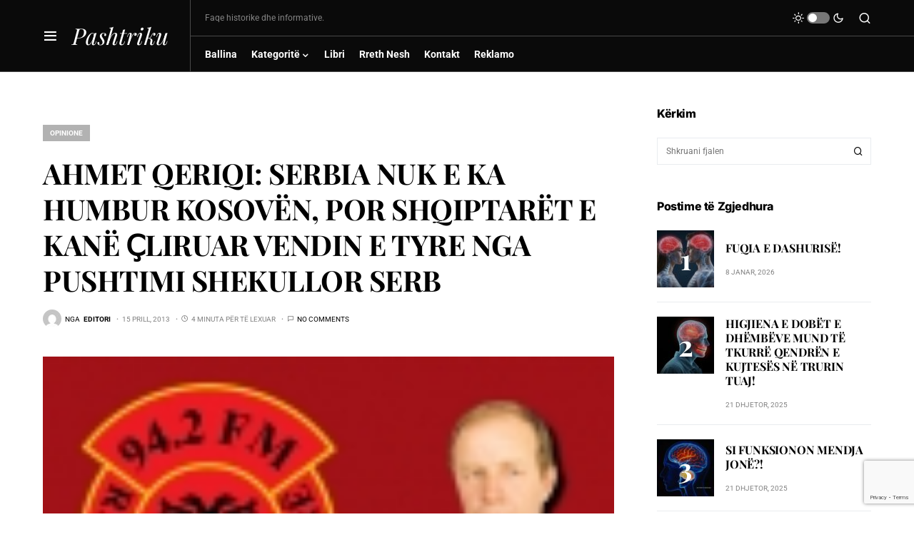

--- FILE ---
content_type: text/html; charset=utf-8
request_url: https://www.google.com/recaptcha/api2/anchor?ar=1&k=6Ldx6gspAAAAAF986UGkGcj1ajFG-53Bv6tM5YaW&co=aHR0cHM6Ly9wYXNodHJpa3Uub3JnOjQ0Mw..&hl=en&v=PoyoqOPhxBO7pBk68S4YbpHZ&size=invisible&anchor-ms=20000&execute-ms=30000&cb=bgx498hsy0wq
body_size: 48575
content:
<!DOCTYPE HTML><html dir="ltr" lang="en"><head><meta http-equiv="Content-Type" content="text/html; charset=UTF-8">
<meta http-equiv="X-UA-Compatible" content="IE=edge">
<title>reCAPTCHA</title>
<style type="text/css">
/* cyrillic-ext */
@font-face {
  font-family: 'Roboto';
  font-style: normal;
  font-weight: 400;
  font-stretch: 100%;
  src: url(//fonts.gstatic.com/s/roboto/v48/KFO7CnqEu92Fr1ME7kSn66aGLdTylUAMa3GUBHMdazTgWw.woff2) format('woff2');
  unicode-range: U+0460-052F, U+1C80-1C8A, U+20B4, U+2DE0-2DFF, U+A640-A69F, U+FE2E-FE2F;
}
/* cyrillic */
@font-face {
  font-family: 'Roboto';
  font-style: normal;
  font-weight: 400;
  font-stretch: 100%;
  src: url(//fonts.gstatic.com/s/roboto/v48/KFO7CnqEu92Fr1ME7kSn66aGLdTylUAMa3iUBHMdazTgWw.woff2) format('woff2');
  unicode-range: U+0301, U+0400-045F, U+0490-0491, U+04B0-04B1, U+2116;
}
/* greek-ext */
@font-face {
  font-family: 'Roboto';
  font-style: normal;
  font-weight: 400;
  font-stretch: 100%;
  src: url(//fonts.gstatic.com/s/roboto/v48/KFO7CnqEu92Fr1ME7kSn66aGLdTylUAMa3CUBHMdazTgWw.woff2) format('woff2');
  unicode-range: U+1F00-1FFF;
}
/* greek */
@font-face {
  font-family: 'Roboto';
  font-style: normal;
  font-weight: 400;
  font-stretch: 100%;
  src: url(//fonts.gstatic.com/s/roboto/v48/KFO7CnqEu92Fr1ME7kSn66aGLdTylUAMa3-UBHMdazTgWw.woff2) format('woff2');
  unicode-range: U+0370-0377, U+037A-037F, U+0384-038A, U+038C, U+038E-03A1, U+03A3-03FF;
}
/* math */
@font-face {
  font-family: 'Roboto';
  font-style: normal;
  font-weight: 400;
  font-stretch: 100%;
  src: url(//fonts.gstatic.com/s/roboto/v48/KFO7CnqEu92Fr1ME7kSn66aGLdTylUAMawCUBHMdazTgWw.woff2) format('woff2');
  unicode-range: U+0302-0303, U+0305, U+0307-0308, U+0310, U+0312, U+0315, U+031A, U+0326-0327, U+032C, U+032F-0330, U+0332-0333, U+0338, U+033A, U+0346, U+034D, U+0391-03A1, U+03A3-03A9, U+03B1-03C9, U+03D1, U+03D5-03D6, U+03F0-03F1, U+03F4-03F5, U+2016-2017, U+2034-2038, U+203C, U+2040, U+2043, U+2047, U+2050, U+2057, U+205F, U+2070-2071, U+2074-208E, U+2090-209C, U+20D0-20DC, U+20E1, U+20E5-20EF, U+2100-2112, U+2114-2115, U+2117-2121, U+2123-214F, U+2190, U+2192, U+2194-21AE, U+21B0-21E5, U+21F1-21F2, U+21F4-2211, U+2213-2214, U+2216-22FF, U+2308-230B, U+2310, U+2319, U+231C-2321, U+2336-237A, U+237C, U+2395, U+239B-23B7, U+23D0, U+23DC-23E1, U+2474-2475, U+25AF, U+25B3, U+25B7, U+25BD, U+25C1, U+25CA, U+25CC, U+25FB, U+266D-266F, U+27C0-27FF, U+2900-2AFF, U+2B0E-2B11, U+2B30-2B4C, U+2BFE, U+3030, U+FF5B, U+FF5D, U+1D400-1D7FF, U+1EE00-1EEFF;
}
/* symbols */
@font-face {
  font-family: 'Roboto';
  font-style: normal;
  font-weight: 400;
  font-stretch: 100%;
  src: url(//fonts.gstatic.com/s/roboto/v48/KFO7CnqEu92Fr1ME7kSn66aGLdTylUAMaxKUBHMdazTgWw.woff2) format('woff2');
  unicode-range: U+0001-000C, U+000E-001F, U+007F-009F, U+20DD-20E0, U+20E2-20E4, U+2150-218F, U+2190, U+2192, U+2194-2199, U+21AF, U+21E6-21F0, U+21F3, U+2218-2219, U+2299, U+22C4-22C6, U+2300-243F, U+2440-244A, U+2460-24FF, U+25A0-27BF, U+2800-28FF, U+2921-2922, U+2981, U+29BF, U+29EB, U+2B00-2BFF, U+4DC0-4DFF, U+FFF9-FFFB, U+10140-1018E, U+10190-1019C, U+101A0, U+101D0-101FD, U+102E0-102FB, U+10E60-10E7E, U+1D2C0-1D2D3, U+1D2E0-1D37F, U+1F000-1F0FF, U+1F100-1F1AD, U+1F1E6-1F1FF, U+1F30D-1F30F, U+1F315, U+1F31C, U+1F31E, U+1F320-1F32C, U+1F336, U+1F378, U+1F37D, U+1F382, U+1F393-1F39F, U+1F3A7-1F3A8, U+1F3AC-1F3AF, U+1F3C2, U+1F3C4-1F3C6, U+1F3CA-1F3CE, U+1F3D4-1F3E0, U+1F3ED, U+1F3F1-1F3F3, U+1F3F5-1F3F7, U+1F408, U+1F415, U+1F41F, U+1F426, U+1F43F, U+1F441-1F442, U+1F444, U+1F446-1F449, U+1F44C-1F44E, U+1F453, U+1F46A, U+1F47D, U+1F4A3, U+1F4B0, U+1F4B3, U+1F4B9, U+1F4BB, U+1F4BF, U+1F4C8-1F4CB, U+1F4D6, U+1F4DA, U+1F4DF, U+1F4E3-1F4E6, U+1F4EA-1F4ED, U+1F4F7, U+1F4F9-1F4FB, U+1F4FD-1F4FE, U+1F503, U+1F507-1F50B, U+1F50D, U+1F512-1F513, U+1F53E-1F54A, U+1F54F-1F5FA, U+1F610, U+1F650-1F67F, U+1F687, U+1F68D, U+1F691, U+1F694, U+1F698, U+1F6AD, U+1F6B2, U+1F6B9-1F6BA, U+1F6BC, U+1F6C6-1F6CF, U+1F6D3-1F6D7, U+1F6E0-1F6EA, U+1F6F0-1F6F3, U+1F6F7-1F6FC, U+1F700-1F7FF, U+1F800-1F80B, U+1F810-1F847, U+1F850-1F859, U+1F860-1F887, U+1F890-1F8AD, U+1F8B0-1F8BB, U+1F8C0-1F8C1, U+1F900-1F90B, U+1F93B, U+1F946, U+1F984, U+1F996, U+1F9E9, U+1FA00-1FA6F, U+1FA70-1FA7C, U+1FA80-1FA89, U+1FA8F-1FAC6, U+1FACE-1FADC, U+1FADF-1FAE9, U+1FAF0-1FAF8, U+1FB00-1FBFF;
}
/* vietnamese */
@font-face {
  font-family: 'Roboto';
  font-style: normal;
  font-weight: 400;
  font-stretch: 100%;
  src: url(//fonts.gstatic.com/s/roboto/v48/KFO7CnqEu92Fr1ME7kSn66aGLdTylUAMa3OUBHMdazTgWw.woff2) format('woff2');
  unicode-range: U+0102-0103, U+0110-0111, U+0128-0129, U+0168-0169, U+01A0-01A1, U+01AF-01B0, U+0300-0301, U+0303-0304, U+0308-0309, U+0323, U+0329, U+1EA0-1EF9, U+20AB;
}
/* latin-ext */
@font-face {
  font-family: 'Roboto';
  font-style: normal;
  font-weight: 400;
  font-stretch: 100%;
  src: url(//fonts.gstatic.com/s/roboto/v48/KFO7CnqEu92Fr1ME7kSn66aGLdTylUAMa3KUBHMdazTgWw.woff2) format('woff2');
  unicode-range: U+0100-02BA, U+02BD-02C5, U+02C7-02CC, U+02CE-02D7, U+02DD-02FF, U+0304, U+0308, U+0329, U+1D00-1DBF, U+1E00-1E9F, U+1EF2-1EFF, U+2020, U+20A0-20AB, U+20AD-20C0, U+2113, U+2C60-2C7F, U+A720-A7FF;
}
/* latin */
@font-face {
  font-family: 'Roboto';
  font-style: normal;
  font-weight: 400;
  font-stretch: 100%;
  src: url(//fonts.gstatic.com/s/roboto/v48/KFO7CnqEu92Fr1ME7kSn66aGLdTylUAMa3yUBHMdazQ.woff2) format('woff2');
  unicode-range: U+0000-00FF, U+0131, U+0152-0153, U+02BB-02BC, U+02C6, U+02DA, U+02DC, U+0304, U+0308, U+0329, U+2000-206F, U+20AC, U+2122, U+2191, U+2193, U+2212, U+2215, U+FEFF, U+FFFD;
}
/* cyrillic-ext */
@font-face {
  font-family: 'Roboto';
  font-style: normal;
  font-weight: 500;
  font-stretch: 100%;
  src: url(//fonts.gstatic.com/s/roboto/v48/KFO7CnqEu92Fr1ME7kSn66aGLdTylUAMa3GUBHMdazTgWw.woff2) format('woff2');
  unicode-range: U+0460-052F, U+1C80-1C8A, U+20B4, U+2DE0-2DFF, U+A640-A69F, U+FE2E-FE2F;
}
/* cyrillic */
@font-face {
  font-family: 'Roboto';
  font-style: normal;
  font-weight: 500;
  font-stretch: 100%;
  src: url(//fonts.gstatic.com/s/roboto/v48/KFO7CnqEu92Fr1ME7kSn66aGLdTylUAMa3iUBHMdazTgWw.woff2) format('woff2');
  unicode-range: U+0301, U+0400-045F, U+0490-0491, U+04B0-04B1, U+2116;
}
/* greek-ext */
@font-face {
  font-family: 'Roboto';
  font-style: normal;
  font-weight: 500;
  font-stretch: 100%;
  src: url(//fonts.gstatic.com/s/roboto/v48/KFO7CnqEu92Fr1ME7kSn66aGLdTylUAMa3CUBHMdazTgWw.woff2) format('woff2');
  unicode-range: U+1F00-1FFF;
}
/* greek */
@font-face {
  font-family: 'Roboto';
  font-style: normal;
  font-weight: 500;
  font-stretch: 100%;
  src: url(//fonts.gstatic.com/s/roboto/v48/KFO7CnqEu92Fr1ME7kSn66aGLdTylUAMa3-UBHMdazTgWw.woff2) format('woff2');
  unicode-range: U+0370-0377, U+037A-037F, U+0384-038A, U+038C, U+038E-03A1, U+03A3-03FF;
}
/* math */
@font-face {
  font-family: 'Roboto';
  font-style: normal;
  font-weight: 500;
  font-stretch: 100%;
  src: url(//fonts.gstatic.com/s/roboto/v48/KFO7CnqEu92Fr1ME7kSn66aGLdTylUAMawCUBHMdazTgWw.woff2) format('woff2');
  unicode-range: U+0302-0303, U+0305, U+0307-0308, U+0310, U+0312, U+0315, U+031A, U+0326-0327, U+032C, U+032F-0330, U+0332-0333, U+0338, U+033A, U+0346, U+034D, U+0391-03A1, U+03A3-03A9, U+03B1-03C9, U+03D1, U+03D5-03D6, U+03F0-03F1, U+03F4-03F5, U+2016-2017, U+2034-2038, U+203C, U+2040, U+2043, U+2047, U+2050, U+2057, U+205F, U+2070-2071, U+2074-208E, U+2090-209C, U+20D0-20DC, U+20E1, U+20E5-20EF, U+2100-2112, U+2114-2115, U+2117-2121, U+2123-214F, U+2190, U+2192, U+2194-21AE, U+21B0-21E5, U+21F1-21F2, U+21F4-2211, U+2213-2214, U+2216-22FF, U+2308-230B, U+2310, U+2319, U+231C-2321, U+2336-237A, U+237C, U+2395, U+239B-23B7, U+23D0, U+23DC-23E1, U+2474-2475, U+25AF, U+25B3, U+25B7, U+25BD, U+25C1, U+25CA, U+25CC, U+25FB, U+266D-266F, U+27C0-27FF, U+2900-2AFF, U+2B0E-2B11, U+2B30-2B4C, U+2BFE, U+3030, U+FF5B, U+FF5D, U+1D400-1D7FF, U+1EE00-1EEFF;
}
/* symbols */
@font-face {
  font-family: 'Roboto';
  font-style: normal;
  font-weight: 500;
  font-stretch: 100%;
  src: url(//fonts.gstatic.com/s/roboto/v48/KFO7CnqEu92Fr1ME7kSn66aGLdTylUAMaxKUBHMdazTgWw.woff2) format('woff2');
  unicode-range: U+0001-000C, U+000E-001F, U+007F-009F, U+20DD-20E0, U+20E2-20E4, U+2150-218F, U+2190, U+2192, U+2194-2199, U+21AF, U+21E6-21F0, U+21F3, U+2218-2219, U+2299, U+22C4-22C6, U+2300-243F, U+2440-244A, U+2460-24FF, U+25A0-27BF, U+2800-28FF, U+2921-2922, U+2981, U+29BF, U+29EB, U+2B00-2BFF, U+4DC0-4DFF, U+FFF9-FFFB, U+10140-1018E, U+10190-1019C, U+101A0, U+101D0-101FD, U+102E0-102FB, U+10E60-10E7E, U+1D2C0-1D2D3, U+1D2E0-1D37F, U+1F000-1F0FF, U+1F100-1F1AD, U+1F1E6-1F1FF, U+1F30D-1F30F, U+1F315, U+1F31C, U+1F31E, U+1F320-1F32C, U+1F336, U+1F378, U+1F37D, U+1F382, U+1F393-1F39F, U+1F3A7-1F3A8, U+1F3AC-1F3AF, U+1F3C2, U+1F3C4-1F3C6, U+1F3CA-1F3CE, U+1F3D4-1F3E0, U+1F3ED, U+1F3F1-1F3F3, U+1F3F5-1F3F7, U+1F408, U+1F415, U+1F41F, U+1F426, U+1F43F, U+1F441-1F442, U+1F444, U+1F446-1F449, U+1F44C-1F44E, U+1F453, U+1F46A, U+1F47D, U+1F4A3, U+1F4B0, U+1F4B3, U+1F4B9, U+1F4BB, U+1F4BF, U+1F4C8-1F4CB, U+1F4D6, U+1F4DA, U+1F4DF, U+1F4E3-1F4E6, U+1F4EA-1F4ED, U+1F4F7, U+1F4F9-1F4FB, U+1F4FD-1F4FE, U+1F503, U+1F507-1F50B, U+1F50D, U+1F512-1F513, U+1F53E-1F54A, U+1F54F-1F5FA, U+1F610, U+1F650-1F67F, U+1F687, U+1F68D, U+1F691, U+1F694, U+1F698, U+1F6AD, U+1F6B2, U+1F6B9-1F6BA, U+1F6BC, U+1F6C6-1F6CF, U+1F6D3-1F6D7, U+1F6E0-1F6EA, U+1F6F0-1F6F3, U+1F6F7-1F6FC, U+1F700-1F7FF, U+1F800-1F80B, U+1F810-1F847, U+1F850-1F859, U+1F860-1F887, U+1F890-1F8AD, U+1F8B0-1F8BB, U+1F8C0-1F8C1, U+1F900-1F90B, U+1F93B, U+1F946, U+1F984, U+1F996, U+1F9E9, U+1FA00-1FA6F, U+1FA70-1FA7C, U+1FA80-1FA89, U+1FA8F-1FAC6, U+1FACE-1FADC, U+1FADF-1FAE9, U+1FAF0-1FAF8, U+1FB00-1FBFF;
}
/* vietnamese */
@font-face {
  font-family: 'Roboto';
  font-style: normal;
  font-weight: 500;
  font-stretch: 100%;
  src: url(//fonts.gstatic.com/s/roboto/v48/KFO7CnqEu92Fr1ME7kSn66aGLdTylUAMa3OUBHMdazTgWw.woff2) format('woff2');
  unicode-range: U+0102-0103, U+0110-0111, U+0128-0129, U+0168-0169, U+01A0-01A1, U+01AF-01B0, U+0300-0301, U+0303-0304, U+0308-0309, U+0323, U+0329, U+1EA0-1EF9, U+20AB;
}
/* latin-ext */
@font-face {
  font-family: 'Roboto';
  font-style: normal;
  font-weight: 500;
  font-stretch: 100%;
  src: url(//fonts.gstatic.com/s/roboto/v48/KFO7CnqEu92Fr1ME7kSn66aGLdTylUAMa3KUBHMdazTgWw.woff2) format('woff2');
  unicode-range: U+0100-02BA, U+02BD-02C5, U+02C7-02CC, U+02CE-02D7, U+02DD-02FF, U+0304, U+0308, U+0329, U+1D00-1DBF, U+1E00-1E9F, U+1EF2-1EFF, U+2020, U+20A0-20AB, U+20AD-20C0, U+2113, U+2C60-2C7F, U+A720-A7FF;
}
/* latin */
@font-face {
  font-family: 'Roboto';
  font-style: normal;
  font-weight: 500;
  font-stretch: 100%;
  src: url(//fonts.gstatic.com/s/roboto/v48/KFO7CnqEu92Fr1ME7kSn66aGLdTylUAMa3yUBHMdazQ.woff2) format('woff2');
  unicode-range: U+0000-00FF, U+0131, U+0152-0153, U+02BB-02BC, U+02C6, U+02DA, U+02DC, U+0304, U+0308, U+0329, U+2000-206F, U+20AC, U+2122, U+2191, U+2193, U+2212, U+2215, U+FEFF, U+FFFD;
}
/* cyrillic-ext */
@font-face {
  font-family: 'Roboto';
  font-style: normal;
  font-weight: 900;
  font-stretch: 100%;
  src: url(//fonts.gstatic.com/s/roboto/v48/KFO7CnqEu92Fr1ME7kSn66aGLdTylUAMa3GUBHMdazTgWw.woff2) format('woff2');
  unicode-range: U+0460-052F, U+1C80-1C8A, U+20B4, U+2DE0-2DFF, U+A640-A69F, U+FE2E-FE2F;
}
/* cyrillic */
@font-face {
  font-family: 'Roboto';
  font-style: normal;
  font-weight: 900;
  font-stretch: 100%;
  src: url(//fonts.gstatic.com/s/roboto/v48/KFO7CnqEu92Fr1ME7kSn66aGLdTylUAMa3iUBHMdazTgWw.woff2) format('woff2');
  unicode-range: U+0301, U+0400-045F, U+0490-0491, U+04B0-04B1, U+2116;
}
/* greek-ext */
@font-face {
  font-family: 'Roboto';
  font-style: normal;
  font-weight: 900;
  font-stretch: 100%;
  src: url(//fonts.gstatic.com/s/roboto/v48/KFO7CnqEu92Fr1ME7kSn66aGLdTylUAMa3CUBHMdazTgWw.woff2) format('woff2');
  unicode-range: U+1F00-1FFF;
}
/* greek */
@font-face {
  font-family: 'Roboto';
  font-style: normal;
  font-weight: 900;
  font-stretch: 100%;
  src: url(//fonts.gstatic.com/s/roboto/v48/KFO7CnqEu92Fr1ME7kSn66aGLdTylUAMa3-UBHMdazTgWw.woff2) format('woff2');
  unicode-range: U+0370-0377, U+037A-037F, U+0384-038A, U+038C, U+038E-03A1, U+03A3-03FF;
}
/* math */
@font-face {
  font-family: 'Roboto';
  font-style: normal;
  font-weight: 900;
  font-stretch: 100%;
  src: url(//fonts.gstatic.com/s/roboto/v48/KFO7CnqEu92Fr1ME7kSn66aGLdTylUAMawCUBHMdazTgWw.woff2) format('woff2');
  unicode-range: U+0302-0303, U+0305, U+0307-0308, U+0310, U+0312, U+0315, U+031A, U+0326-0327, U+032C, U+032F-0330, U+0332-0333, U+0338, U+033A, U+0346, U+034D, U+0391-03A1, U+03A3-03A9, U+03B1-03C9, U+03D1, U+03D5-03D6, U+03F0-03F1, U+03F4-03F5, U+2016-2017, U+2034-2038, U+203C, U+2040, U+2043, U+2047, U+2050, U+2057, U+205F, U+2070-2071, U+2074-208E, U+2090-209C, U+20D0-20DC, U+20E1, U+20E5-20EF, U+2100-2112, U+2114-2115, U+2117-2121, U+2123-214F, U+2190, U+2192, U+2194-21AE, U+21B0-21E5, U+21F1-21F2, U+21F4-2211, U+2213-2214, U+2216-22FF, U+2308-230B, U+2310, U+2319, U+231C-2321, U+2336-237A, U+237C, U+2395, U+239B-23B7, U+23D0, U+23DC-23E1, U+2474-2475, U+25AF, U+25B3, U+25B7, U+25BD, U+25C1, U+25CA, U+25CC, U+25FB, U+266D-266F, U+27C0-27FF, U+2900-2AFF, U+2B0E-2B11, U+2B30-2B4C, U+2BFE, U+3030, U+FF5B, U+FF5D, U+1D400-1D7FF, U+1EE00-1EEFF;
}
/* symbols */
@font-face {
  font-family: 'Roboto';
  font-style: normal;
  font-weight: 900;
  font-stretch: 100%;
  src: url(//fonts.gstatic.com/s/roboto/v48/KFO7CnqEu92Fr1ME7kSn66aGLdTylUAMaxKUBHMdazTgWw.woff2) format('woff2');
  unicode-range: U+0001-000C, U+000E-001F, U+007F-009F, U+20DD-20E0, U+20E2-20E4, U+2150-218F, U+2190, U+2192, U+2194-2199, U+21AF, U+21E6-21F0, U+21F3, U+2218-2219, U+2299, U+22C4-22C6, U+2300-243F, U+2440-244A, U+2460-24FF, U+25A0-27BF, U+2800-28FF, U+2921-2922, U+2981, U+29BF, U+29EB, U+2B00-2BFF, U+4DC0-4DFF, U+FFF9-FFFB, U+10140-1018E, U+10190-1019C, U+101A0, U+101D0-101FD, U+102E0-102FB, U+10E60-10E7E, U+1D2C0-1D2D3, U+1D2E0-1D37F, U+1F000-1F0FF, U+1F100-1F1AD, U+1F1E6-1F1FF, U+1F30D-1F30F, U+1F315, U+1F31C, U+1F31E, U+1F320-1F32C, U+1F336, U+1F378, U+1F37D, U+1F382, U+1F393-1F39F, U+1F3A7-1F3A8, U+1F3AC-1F3AF, U+1F3C2, U+1F3C4-1F3C6, U+1F3CA-1F3CE, U+1F3D4-1F3E0, U+1F3ED, U+1F3F1-1F3F3, U+1F3F5-1F3F7, U+1F408, U+1F415, U+1F41F, U+1F426, U+1F43F, U+1F441-1F442, U+1F444, U+1F446-1F449, U+1F44C-1F44E, U+1F453, U+1F46A, U+1F47D, U+1F4A3, U+1F4B0, U+1F4B3, U+1F4B9, U+1F4BB, U+1F4BF, U+1F4C8-1F4CB, U+1F4D6, U+1F4DA, U+1F4DF, U+1F4E3-1F4E6, U+1F4EA-1F4ED, U+1F4F7, U+1F4F9-1F4FB, U+1F4FD-1F4FE, U+1F503, U+1F507-1F50B, U+1F50D, U+1F512-1F513, U+1F53E-1F54A, U+1F54F-1F5FA, U+1F610, U+1F650-1F67F, U+1F687, U+1F68D, U+1F691, U+1F694, U+1F698, U+1F6AD, U+1F6B2, U+1F6B9-1F6BA, U+1F6BC, U+1F6C6-1F6CF, U+1F6D3-1F6D7, U+1F6E0-1F6EA, U+1F6F0-1F6F3, U+1F6F7-1F6FC, U+1F700-1F7FF, U+1F800-1F80B, U+1F810-1F847, U+1F850-1F859, U+1F860-1F887, U+1F890-1F8AD, U+1F8B0-1F8BB, U+1F8C0-1F8C1, U+1F900-1F90B, U+1F93B, U+1F946, U+1F984, U+1F996, U+1F9E9, U+1FA00-1FA6F, U+1FA70-1FA7C, U+1FA80-1FA89, U+1FA8F-1FAC6, U+1FACE-1FADC, U+1FADF-1FAE9, U+1FAF0-1FAF8, U+1FB00-1FBFF;
}
/* vietnamese */
@font-face {
  font-family: 'Roboto';
  font-style: normal;
  font-weight: 900;
  font-stretch: 100%;
  src: url(//fonts.gstatic.com/s/roboto/v48/KFO7CnqEu92Fr1ME7kSn66aGLdTylUAMa3OUBHMdazTgWw.woff2) format('woff2');
  unicode-range: U+0102-0103, U+0110-0111, U+0128-0129, U+0168-0169, U+01A0-01A1, U+01AF-01B0, U+0300-0301, U+0303-0304, U+0308-0309, U+0323, U+0329, U+1EA0-1EF9, U+20AB;
}
/* latin-ext */
@font-face {
  font-family: 'Roboto';
  font-style: normal;
  font-weight: 900;
  font-stretch: 100%;
  src: url(//fonts.gstatic.com/s/roboto/v48/KFO7CnqEu92Fr1ME7kSn66aGLdTylUAMa3KUBHMdazTgWw.woff2) format('woff2');
  unicode-range: U+0100-02BA, U+02BD-02C5, U+02C7-02CC, U+02CE-02D7, U+02DD-02FF, U+0304, U+0308, U+0329, U+1D00-1DBF, U+1E00-1E9F, U+1EF2-1EFF, U+2020, U+20A0-20AB, U+20AD-20C0, U+2113, U+2C60-2C7F, U+A720-A7FF;
}
/* latin */
@font-face {
  font-family: 'Roboto';
  font-style: normal;
  font-weight: 900;
  font-stretch: 100%;
  src: url(//fonts.gstatic.com/s/roboto/v48/KFO7CnqEu92Fr1ME7kSn66aGLdTylUAMa3yUBHMdazQ.woff2) format('woff2');
  unicode-range: U+0000-00FF, U+0131, U+0152-0153, U+02BB-02BC, U+02C6, U+02DA, U+02DC, U+0304, U+0308, U+0329, U+2000-206F, U+20AC, U+2122, U+2191, U+2193, U+2212, U+2215, U+FEFF, U+FFFD;
}

</style>
<link rel="stylesheet" type="text/css" href="https://www.gstatic.com/recaptcha/releases/PoyoqOPhxBO7pBk68S4YbpHZ/styles__ltr.css">
<script nonce="Myt81JZ2UtTftx9bjCmeWg" type="text/javascript">window['__recaptcha_api'] = 'https://www.google.com/recaptcha/api2/';</script>
<script type="text/javascript" src="https://www.gstatic.com/recaptcha/releases/PoyoqOPhxBO7pBk68S4YbpHZ/recaptcha__en.js" nonce="Myt81JZ2UtTftx9bjCmeWg">
      
    </script></head>
<body><div id="rc-anchor-alert" class="rc-anchor-alert"></div>
<input type="hidden" id="recaptcha-token" value="[base64]">
<script type="text/javascript" nonce="Myt81JZ2UtTftx9bjCmeWg">
      recaptcha.anchor.Main.init("[\x22ainput\x22,[\x22bgdata\x22,\x22\x22,\[base64]/[base64]/[base64]/[base64]/[base64]/[base64]/KGcoTywyNTMsTy5PKSxVRyhPLEMpKTpnKE8sMjUzLEMpLE8pKSxsKSksTykpfSxieT1mdW5jdGlvbihDLE8sdSxsKXtmb3IobD0odT1SKEMpLDApO08+MDtPLS0pbD1sPDw4fFooQyk7ZyhDLHUsbCl9LFVHPWZ1bmN0aW9uKEMsTyl7Qy5pLmxlbmd0aD4xMDQ/[base64]/[base64]/[base64]/[base64]/[base64]/[base64]/[base64]\\u003d\x22,\[base64]\x22,\x22w71OwpvDnsOdwrgpGnfDjB4awqceL8O2UV1vXcKGwo9KTcOBwr/DosOAFGTCosKvw6XCggbDhcKkw5fDh8K4wroewqpyRlZUw6LCngtbfMK0w6PCicK/SMOMw4rDgMKMwrNWQG9fDsKrB8KYwp0TKsOiIMOHMMOcw5HDunnCrGzDqcKuwp7ChsKOwoZGfMO4wq7DqUcMDQ3CmygEw6spwoUrwqzCkl7CicOZw53Dslh/wrrCqcO/Mz/Cm8O9w5JEwrrClyVow5tOwqgfw7pRw6vDnsO4WMOCwrw6wpZZBcK6OcOySCXCiELDnsO+esKcbsK/wqhDw61hKcO1w6cpwrdSw4w7JsK0w6/CtsOGSUsNw7I6wrzDjsOtF8OLw7HCtcKewodIwqrDisKmw6LDp8OiCAYgwoFvw6g8Fg5Mw5l4OsOdHsObwppywrJuwq3CvsK1wrE8JMKzwr/CrsKbBkTDrcK9bBtQw5BLCl/CncOBG8OhwqLDhsKkw7rDphoow5vCs8KuwrgLw6jChDjCm8OIwqvCqsKDwqcvCyXCsFFyasOuZ8KwaMKCM8OeXsO7w7pQEAXDn8KGbMOWbCt3A8Kew5wLw63Ch8Kawqcww5rDo8O7w7/DsV1sQxhaVDxAOy7Dl8Ofw5rCrcO8WTxEAD3CtMKGKlVpw75ZTEhYw7QAaS9YCsKtw7/CojUZaMOmYMOxY8K2w61xw7PDrRl6w5vDpsOeccKWFcKKCcO/wpwpRSDCk1/CusKnVMOpKxvDlUM6NC1wwpQww6TDqcKDw7tzfcOqwqhzw7vCmhZFwrfDgDTDt8OtMx1LwqpCEU5zw4jCk2vDqMKAOcKfdj03dMObwofCgwrCp8KERMKFwpvCgEzDrnAiMsKiKFTCl8Kgwo0AwrLDrGPDsk90w5lpbiTDsMKdHsOzw5HDhDVaYhFmS8KHUsKqIi/[base64]/[base64]/CvcOGEcO9w5Vrwo4eaMOvwpjDp8KmaQjCnTd1w43DoynDkmEuwrRUw4DChU8uZhQmw5HDumoWwrfDssKfw7EzwpUaw4jCt8KYQQIUJDPDryp6ScOfC8OSTgXCvsOXeFpAw43DkMOpw7/[base64]/Cm8OKU8OxfcK1w5Jjwo3CnT9GPFJXw6lVwqI1BV9zemBJw6c8w5p/[base64]/[base64]/w5Msw5jCvHvDgFTDuVQpw4HDgww5w4Vxa3Ncw6TCsSvDtcKaFTtbIUTDoWnCs8KmFnzCmsOew79GMQcKwpcfEcKKHcKzwoB8w5dwQcKubcOZwo5gwqnDvELCpsKew5MhEMKxw6xzf2/[base64]/DgzEvwrUOPsONwq7DuMO4w6XCs8ONFXbDiAovw4TDmMOFE8OHw5w/w43CkG3DrS/Dp13CpGJpe8O6cy/[base64]/DhGDDscOBXMKscBLDmizDhsKOH8OcKW8hw60GfMOhwo0DF8OZDToHwqvCk8OTwp5dwpRncHzCuA45woLDj8OGwovDlsKLwodlMgXCscKqJ3gmwoPDrsK/WhMoJ8KbwonCkAjDr8OJcDYawrvCksO8PMOkYWXCrsO+w5nDusKRw6jDp2Bawr1WbQ5fw6cWSg0WLH/Dh8OJI2XCiGfChEzDqMOjI1HCl8KCLDXChlPCnX8cDMOtwq/Ck0zDqFUjNRjDtUHDk8KnwqZ9Km0MS8ODUMOUwofCmsO4elHDgBzDh8KwEsOdwpLDt8Kvf27DtXDDqilJworClcOcG8KhfRVqX0LCscK9NsKMdsKBFS/[base64]/[base64]/w63DuWnDlcKqw5zCmgDDisKUdMOsw6ILQkLCqMKrTjgVwr1mw6zCr8Kgw77Cv8OYbcKjwpVPeWHDnMOEbsO5UMOkVcOdwpnCtRPCjcKFw5HCq25kFhxZw41SQlTCh8KVNSpyByUfwrZkw7DCkMOnMzLChMOHL2TDocOTw6zChV/CosKTT8KAbMKUwqtMw44Fw4zDsWHClmnCs8OMw5N9Q0lVNsKKwo7DtFjDj8OoLGzDul8wwojDo8OMwog4w6bDtcOjwoLCkE/DuHVnSGHCjjMbI8KxVMOTw4UecsKkaMOlQHAhw7TDs8KjRg/DksKLwpB/DFPDpcOAwp1gwosqcsOwWMKCTT/ClQs6E8Ksw6vDiwtEe8ODJ8OUw6weacOrwr8oGUYtwrcsMHrCtMO8w7RbeC7DukBPODbDuzBBLsORwo3CsyIkw4LDhMKtw6oXTMKsw5HDq8OwN8Ouw7nCjD/DijgbXMKqwpYaw4BAFMKvwo4RZ8OKw5jCmmxSBzXDqQM0SHVUw4XCoXzCt8KWw4HDuCl+HsKZcA/CgEzDpxPDgR7CvwjDtMKnw5HCmjUkwpROMcKfwofCjkvDmsOlSMOlwr/[base64]/J3nDtcKMacOLwoxEwr3CkcOiw4jCs8KUw6vDi8OjCsK2bXXCtMK/[base64]/[base64]/[base64]/DqkzDgDwrw5FfwqbDtEczwrfDg8KRw4vDhz9JEDlCKMONZ8KCWMOCccKYDxRhwoo0w7gcwp57cnDDlRMgNsKPKsKFw7Izwq/DlMKXZU7CslAiw4Q7wqXCmElUwqZhwrE+F0bDiX1wHEAWw7TDp8ODUMKLFkjDqMOzwot7w6PCgcOscsKvwrYkwqUkMVxPwpFROg/CuHHCm3jDk0zDhGbCgWBewqfCvTfDksKCw5rCpCrDsMKkQg4uwp9hw6d9w4/DtcO0TydIwp05wophccKWe8O4f8OoeUhNVsK7HSTDjsKTf8KKaQNxw4/DmsK1w6/[base64]/[base64]/CplnDo8Ome8Opw57CkcOsfwRhwo3DiMKVZkXDjld0w6zCvSIEwrZJCWvDtFxKw7MWMC3Dug3Cok/ClVF3AmICE8OUw6oBMcKPCnHCusOHwr7CssOzUMO1OsOawpvDv3nDmMOgRzcgw4vDtn3DusKZDMKNHMOIw47Ct8KMK8KrwrrClsO/[base64]/[base64]/Do8Ksw6vCmkEfJXkuXcOOAcO6HMOlw6jDtSdLwofCrMO1a3EfcMO4ZsOkwpPDusO2HjLDh8K2w7o2w7kEZTbCt8K+PBDDvWpgw4bDmcKmLMKDw43ChGs+woHDqsKIPMKaH8KZwr90IXfCokgXekhZwrzCoCsTOcKZw43ChhjDicOZwq4/TzjCt23Cq8OEwpQ0LnZ0wq8cRHjCpR7CsMO7DXQ1wqLDmzshRXQAe2I9VhLDsAxVw58ww61iA8Kew4pYccOEesKNwpJ/[base64]/DusO7w7TDnsKcPhU8woXCnWfCozAvw58pK8K5w5UYw6RWbcKowonCviLCkh8/wqXCksKNWALDtcO2w5UCD8KFND/DgWbDu8Oew7jChS7CusKmAxLDiSDCmgtOTMKgw5snw5Rlw4gNwo1YwrYAeSNIAA1yU8KGw6zDnsK/VwXCoyTCqcKlw4A2wp3CpcKvDT3CmHxNU8KcOsOKKCXDrwIHb8OvCjLCkE3Dngkhw599RErCsjYiw6xvGn3Dt3XDsMOJZzzDhX/[base64]/CokrCi3HCq8Kqw7E9w6Z6wrRtdgolw4nDv8Ksw7sJwrHDmcK/T8OqwpISB8OZw7tUNHDCpnZEw5xsw6oOwogTwr7CosKtAEDCmlnDqB/CiTrDnsKjwq7CtcOOSMO4IsOdanJmw5xKw7rCg2HDusOlCcO4w6t6w5TDhiZrFWfDrw/ClXhJwqrCnWhnAWzCpsK7CzZaw6FySsKHRkzCsT9HJsOjw4kVw6rDp8KdLD/DlMKqwrpbJ8Ovc1bDtzIcwr5rwod6G05bwqzDmsOgw4MlP1h8HBHCp8K6NsKxBsKgw65vNnoZwoxFwqvCo1lxw4LDlcKUEsOgEcKwOMK4Un3CpDdJAirCv8O3wr9oRcK/w5/DqMK+THjClyLDksOyD8KhwoVVwp/Ct8O/wrDDnsKXJsOUw5TCvWIzd8KMwqTCu8OWb3PDuE43Q8OlKXFIw5HDjcOWRlfDpHAsVsOEwqYqVH9pYj/DncKmw6RcQMO7cUvCsifDsMKYw6BYwpAAwrrDoXLDgRArwqXCmsKKwrxVIsOTVcOnNXTCrMOfFAsWwp9qPlJ5ZkvCh8KDwocMRnJ2OsKEwqXDk1PDucKmw41fw5ZKwojDtsKXHGUyXsKpCATCrj/DsMO7w4R4FFTCnMKdQ2/DhcKiw6QywrZ7wqdmWVHCr8OqacKxf8KBImhZw67Cs2ZbHEjChw1GdcK4Lycpwr/CoMKPQm/CksKyKMKgw7HCtsOALsOLwqg5wpLCqMKWBcO3w77CvMK6ecK5Ln7CkWXCmBQ2WsK8w7/[base64]/w54vw6rDvMKDw63Dvz3DtEjClQHCl8OMwqFQwrlcZMK0w7FCYCtuQ8KAF3lOPMKqwoptw6TCoxfCjEbDoy7DlsKvwp3DvW/[base64]/CgMOMRVXCk2PCu1ZiFB9hw6EJQcOrI8Kcw4nChC7Dn3XDlWZ/dmATwrsjGMKFwppwwrMJW0ldGcO7V3vDpMOkc1MIwovDtXnCmGfDhnbCo2l5fk4ow5dow4vDrVDCpX/DtMOEw7k2wrHClmYERhREwqPCgmQFFAQ3OznCqcKaw6MRw6hmw4EyNMOUAMKZw4YrwrIbe2bDjcKvw7hqw77Cug8iwpUVb8Kpwp/DoMKIZ8KzKVrDp8KQw63DsCpCUGgqwrAVF8KSPcKUcDfCqMOnw6/Du8OGHcOGBl8DIWFawqHCtTw4w6/DkkDDmH0fwoXCt8Oqw53Dk2XClMK5WVc2SsO2w73DmkYOw73DlMOQw5DDl8KIPmzCvCJsci1Fdw/DmG/ClGjDtFs3wqg3w4jDksOjWmEAw5DCgcO3wqAlDkvDvcOkS8O8FcKuOsKpwpwmEUcEwosVw67Dh1zDj8KidsKLw7/[base64]/CpcKkwq1Gwrt3DMKNw45aLcKEU3kyw5DCgMKDw7QUwqpVwo3DjcKmUcO7TcK0FcKkAMKVw5oxN1HDmG3DssOpwookf8O9eMKTPQzDisK1wpMQw4fCkxzDn3LCj8KVw6FUw64OH8K/wprDkcO6LMKsaMORworDt3QMw6BlURJKwq0kwqU4wrQ9UScdwrHClgcReMKvw5lmw6HDjS/CsRdlV1HDg2PCusOswro1wqHCnQ3CtcOfwoPCjMKXZD9BwqLCh8K7S8Obw6XDgwrCn2PCqcOOw7DDqsKja0bDiFzDhlXDlMKbQcOvVk8bWV8Qw5TCqAVFwr3Dl8O0aMKyw6HCtms/w71fa8Okw7QmMG9GGXfDuFjCkx0wWsKnwrYnVMOOwpxzQz7DgzBWw7DDvMOVPcKfa8OKIMOhwqXDmsK7w70Kw4NWXcOHKxDDr2xCw4XDjwnDtwM0w4onDMOTwpA/wo/Dn8K5w71EewRVwqbCiMOoXlTCp8KTXMKhw5Bgw4FQJ8OXH8KrecK3wr8NUsOgU2jCnmxcGH4EwofDvGhdwozDh8KSVcKRS8OfwqPDkcOCFU7CiMOqIFNqw4TCmMKsIMOcPHDDjcKheiPCp8KGwrNjw5ZqwpbDrsKXZlVcBsODVHDClGlfA8K/NjLCtMKTwq5IdTLCnG/DpXrCgzLDmTAyw7JFw4XDvVjCm1FySsOFIDsJw4fDt8OtDnjDhTrDvsOKwqMzwocLw5w8bjDCgDTCssKLw4BEwrkdNm4Iw6VBIMODYcKqRMOwwoIzw5HCnCVjw43DicKRbibCmcKQw6dQwozCmMKWMcOqewTCuQnDsmLCtSHCu0PDjyttwqdtwq/[base64]/ClcOMw4kAGMK+LQ7DpcKjwr7Ds8KTwpduU2RYM0sBwr/ClSAKwqsZOUzDhjrCmcK4PsO5wonDkiJiP0/CmG7Don3Dg8OxBsKJw5bDrhPCtw/[base64]/CtETCsz5mdcOtw6LCqMKNXQpQwqQfwpNzw6lrYBEqwqw+wqvCkxnDmMKjH0UtDcOuBzYkwqgNf2MPKyc5SUEaPMKVYsOkTsKFJynCuADDrlZIw7VXCTUEwpPCq8KTw5/Di8OucmbCrUZZwrlkwp9GT8KhD0bDn1A2Z8KsB8Kbw63DgcKISFdEPMOYLnpww4nDrEYxOW5VSGZzTncYTMK5T8KowqI+MMONKcO8GsK0X8OrH8OYCsKcN8Ofw6gJwpMcY8O2w69rcCAvMmd8M8K7Ym9ICXdYwoPDkcO4w7Jow5E/w5UxwotxaAliLCHDqsKDw7Icfn/DjsOTRMK/[base64]/Hm1wwpLDqsKOJE1+wo1pwoJQw4Z3OMOld8O6w5zCnMKrwp/Cg8OEwqZuwq/Coj9Owp/CoHzCt8KYACPCi3HDqcKRLMOvPR4Xw5Mpw7xRJ0/CqAVlwqUNw6d0IVArcMO/LcOEUsK7P8OAw6d3w7jDi8O7SVbCuyNewqIIEsK9w6zDtFhpd2DDvxXDqGF3wqTCjxRxX8OXZWXDn3/CpWdfTzPCusO7w7JCKsKVJMKkwpYnwrU+wqMFJSFbwp7DisK0wonClGofw4PDsRQ6agZsHMKIwoDCoGnDsi1twqrCtysNQAc/XMO0SnfCtMKmw4LDlsKBI3fDhhJWIMKZw5gtdl7ClcKWw51nOmhte8Opw6nCgzHDq8Ozw6QRWRfDhXRSwrcLwqJqWMOBEj3DjmrDqMOLwrYZw7p3Fk/[base64]/CmsO9bzjCq8OOw6bCgQ/Ci8OuwrzCnsKHw6pJLhzCl8K0f8OIfhLCpMKNwpnCpz0CwqTDik4Bw5/Cq0Yaw5rCv8KNwo5xw709wozDlcKDAMOPwp7DtQ9Fw7w6wr9Qw6nDm8KDw6M1w4JsVcOgGwTDlATDvsK3wr8gwrsFw6diwok0VwMGFsKnO8OYwp0LER3DoSfDvMKTRlA1C8KAHHdhwpolw5DDv8Ofw6XCs8KCC8KJecO0UG/DicK3GcKYw7zChcO/X8O1wrjCglPDunPDgDHDpC8xPsKzGsKkYjPDh8KgM18LwpzCqDDCiXwSwq7DisKpw6IDwpvCt8O+IMK0O8KTKcOcwqQGNTvDuEdHciDCh8OSbQM2AsKEw4EzwqIjacOSw71Hw69wwoVDY8OQEMKOw51lewZgw7Rtwr/CusOxcMKlNUfCtMOPw4FEw77DiMKZQsOZw5XDh8Kwwp4hw5PChsO+AxbDrWwswo7DpMO8ZmBFUcOcQW/DrcKDwrpew4zDlMOTwrw9wpbDmm94w4Fvw6M/[base64]/CrDRcwqrDhxYwHsKyLcO2UsKXGUHCt2LCpDxPwoXCugnCiAdxEFTCu8O1PMOSemzDkWtdasOGwq9GcR7CsysIw5JUw67DnsOVw4hDHmrChyHDvj8Rw6zCkRZ5wqLCmFpuw5HDjkFjw4bDnz0dw7FUwoUmwodIw4tVw5JiNsKywq3CvFLCkcOZYMKoScK1w7/[base64]/AELDjsKUw5TDslTCu8OXXMOTZsO6D2kUXyIJw41Jw5dXw7jDsyjCrwIbAcOyaT7Dqn8VBcO7w6LCnGNjwqrCizlsRUnChE7DmTpWw6tiFsKabDJyw6wDDw5PwpbCthXDncO7w5xRc8OqIsODNMKRwrwlQcKqwqjDp8OjWcKYwrDChcOxRAvDhMKWw4liO1zCoW/DvgVZTMOPeg9iw4LDvEXDjMO7BVrDkF0iwpQUwo7Ct8KOwobCuMKmdT3Ds0LCq8KVw7zDgsOwYcOGwrwXwqzDv8KiL0J6UjINAcKCwqrCnkjDsVTCtBshwoAsw7XCk8OoEcKeBQ/Dtl0wUsO4wpDCu2QrZjMdw5bCnRpkwoRIEH3CowTCmztYK8Kmw7PCnMKuw6gTX3jDvsOTw53Dj8ODMMKIc8OXcMKkw73Do1vDvTHDjsOxCsOfIQPCtXdnL8OUw6k2HcO9wo4PHMKyw6kOwp5ZT8Ovwq7DoMKYRDUxw6fDgMKtXD/DhVjDvMOXHDrDn2x+IHgvw7jCnUTDmAPDiixcVXXCvG3CkhIXfm0IwrfDocKBUx3Dnm5bPipATcOmwpXDnVxKw50Jw4lyw6wpwobDssKSPDXCisKEw4plw4DDilUtwqBzMFUQS3HCpG3Cn3IRw40ScsO/KAosw4PCkcOZwp7DrCcyIcOXw61GX04nwr/Ch8K+wrHCmMOGw63Co8OEw7XDscKzUWtewpfClgR7Pi7DlMOPB8K8w4rDl8O/w65+w4vCo8KSwovCgcKdC0nCgChBw7TCqnbCnEHDs8Oaw4Q+RsKnVcKECXbCmAYfw5fCsMOlwr9/[base64]/[base64]/[base64]/Dkxsqwq9fT37CuXTDiyJNwqXDpsOPNQ9aw7cZG0fCnMKyw7TCiR/[base64]/w4bDjcKPGlIqw48sVcO5wrx4WSZcw6BgaU/Dn8K8ZQ7Du1sqcsOOw6XCg8OVw7jDjMKjw4lzw5HDqcKWwpxfw5LDvMKzwofCu8O2BCA3w5vCrsKlw4rDiQEfES9Vw7vCnsO+G3fDs1/DvsO5SnvDvcOGbMKEwq7DvsORw4PCmsK6wqNzwokNwqlbwobDnnnCkkjDjiXDr8OHw53DqXNiwoJpNMKme8ODRsOtwrvCmcO6UsKQwqcuBV15KcKeYMOnw5o+wpIdVcK6wrg5Uip5w5BzBcKhwrQyw7vDpEBkPR7DtcOzwozDp8O/BjvCm8OpwpQuw64Ow4xlE8KkRmhaHMOgZcOwKMOAaTbCnmkzw6PDj1QTw6BJwrYYw5jCkUoeH8OSwrbDqw8Qw7HCgWrCk8KZDGPDlsK+Px1DIFIxOMOSworDkVfDusOwwpfCuCLDnsOSb3XCh1RMwrlnw41qwoLCtcKdwocPKcORRwrCrwzCqgzDhy/DhkIWwp/DmcKXIQkew7A0W8Owwo8aXcOcbV1UZsObLMOdesOQwp/Cp2PCqAtuCMOwMDfCqsKawpDDrmp7w6o5EcO8DcOkw7HDmy10w6TDikt1w4TCgMK9wqjDhsOewr3ChFzDkwpvw5LCnRbDp8KOIF5Gw7zDhsKuDVXCnMKGw50fKUTDkXrCpsKMwrfClAwSwojCkRzDoMONw5MTwroRw7/CjU5bFcO4w5PDlTp+JcORScOyLwDCncOxTjLDnsOAw48fwopTDSHCn8K8wrYhUsOJwpgNXcOcY8OeOsOJCQhUwoxGw4QawobDqz7DjUzCmcKFwpDDssK3FsK1wrLCoUzDj8KbV8OdVxIuPwZHPMKHwonCkhsnw5TCrmzCgybCrwR3woXDj8Kdw4xuNGwow47Cjn/DgcKDPEo/w6pYPMKiw7gpwqdew5jDkhLDpmd0w6AQwpY4w4rDh8OWwo/DicOew6o+FMKtw5TCnWTDqsKWWXvClVnCqcO/[base64]/w7jDtB56w7lvM8K0LcOnwodEXsK4KEYnw7/CkAXDmMKuwocjacKEICQ0wqQDwpYpCxbDkCNHw5ITwo5vw7rCu1XCiHNZwofDihZ5VF7CqF12wobCvljDql3DqMKabEsLwpfCoTrClUzDuMOxw6/DkcKrw453w4RvGxvDvGtVw7vCp8KeL8KPwrbCvcK4wrkMGcOdH8KnwqB9w4s5UyQoQUrDl8OGw5XDjhzCj2PDlm/DkWgAb18CWTfCssKjcHMtw7HChsKEw6l4YcODwr1QRATCoEIgw73DmsOTwrrDgHAeJz/[base64]/DrMO2SjFaw4siwrjDpizDgcOhesOBMDfCvcOzwq8Nwrg+w5PCi2zChEYpwoU3NX3DoQM1DcKaw6rDvlQvw6jCkcOeWUUtw7bCg8Olw4TDo8OhZB1YwooGwobCtyU4Tg3CgR7CucOEwpjCtRZTA8K6BMOMw5nDinXCtAHCg8K1fVAVw7Q/MGHDhMKST8OJw5XCsFXChsKMwrE6Y0A5w7HDnMOZw6olw5fDpTjDpHLDtR4Hw7DDlsOdw4jDtMK2wrbCvD09w6kWasOIdzfCpzPCuVMNwp93Ln89GsKpwrpKDl0/b2fCiwzCucKhfcKyQnjDqBwCw4pIw4jDhVMJw74+ZRXCo8K0wrJQw53ChcOjJ3AewojCqMKqw7tDJMOWw69bw4LDiMKJwq8swp5YwoHCt8O3cFzDqQ7CrcK9eEdYw4JPKEvCr8KEKcKgwpElwo94w6TDjcKzw5NTw63Ci8Ocw6zCg29fVU/CocKLwqnDtGZLw7RQwpnCvXd0wq/[base64]/[base64]/w70hKMKdA8KKw77DlUXCsMOzwopFwpLDthQ1M1fCgsO5woZjNkcjw6daw7QDYsK2w5rDm0ovw7kCdADCqcKrw758woDDhcKnfcO8Tix9cwchd8KJwrLCp8OuHC4mw4lCw6DDpsO/wow0wrLDkX4CwpDClWDCmnbCt8K/wr4RwoXCkMOnwpclw53CgMOLw5LDicOEVsO7NUTDuEoowqLCgMKwwpJEwpDCn8Onw6AJDyPDrcOYwosPwrdSwqHCnipXw4U0wp7CikBewr54bljClMKow5wRPVAOwqzClsOYFVFZHsKvw7k+wpFoXw1RaMOgwqUlO10kaSwRwqF8VsOfwqZ8woMqw4HCmMK5w4JpEsK/U2DDn8O2w7zCuMKhw7FpLMKmcMO/w4XCgh9AH8KSw6vCqcKwwqczw5HDkwM5I8K4R0pSN8OPwpxMFMO8ZsKPH17CnS5BYsKlCTLDsMKrIRTChsKmwqHDhMKqHMO+wo/DqUrDh8OMw6fCnWDDlEjCs8OLDsK0w78mRgV2w5caJz1BwonCosKSw57Do8KJwp/DhMKdwqJQf8O/[base64]/[base64]/CusKdw4nDg8KLwqTDqj3DshwKwpvDrcKNWsKTOVPCo37DphLClsK9ZV0/[base64]/DmcKzw6fCh8KOwqMww4hDwpvCkcK9eV7CtMK+Cz5ew7kQHh45wqXDgHbCqhPClMKhw6s+GSXDqggxw7fCqV3Dv8KnSMKNZcKzWD3CicK2VnfDnXVrR8KqW8Khw7w4w6cbMTRKwqxew64/Z8OwDcK7wq9TFMO/w6vCpsKmPSV1w4xNw7PDhAN3wonDscKHNRPDr8KWw6YQJsOuNMKXw5XDjsOcKsOIUhp7wr8aBsOTUMKaw5TDpwRDw4JLIjpbwofDosKfMMOXwrobwovDj8ORw5zCjQkEbMK1TsO5fRfDrHXDrcO+wp7DgcOmw6zDuMOeW2howoIkaBB/GcOFah/Cs8ODecKWHcKLwqPCokjDrSYuw4VJw4Adw7/DhG8cTcOIwrbDoAhfw4RHQ8KywqbCn8Kjw5hPTcOlZwxDw7jDrMKnZ8O8acKmF8OxwrAfw6HCiF19w45nKywww4jDs8OBwr/Cn3R7RsOaw6DDkcK+bsOnMcOldQMBw5Rlw5/CrsK4w4LCuMOYFMOuwoFnwqoKYsK/wr7DllxBYcKDLsOKwqA9DVjDog7DlG3DohPCs8O/w78jw4vDh8O7wq5OGj/DvD/CpAgww48bfDjCiXjCtcOmw75cHAU2w7fCr8O0w7fDtcKETS8Cw6VWwpl1MWJOIcOYD0TDksOrw7/[base64]/w6QwfcO/IsKAwpRcAcKCwpjCo8Kww6NNw7RYw44MwrphGsOJwpxqDRvCjl8/[base64]/CusKVw6PDrWJgw7LCg8KFe8O3wpfCsMOsEEvDkQPDhsKOwprDmMKsT8OtHjjCkcKrwq/DpiLCpsKsES7Co8OMekA5w69uw4zDiXbDsVHDkMKpw48FB0XCrULDg8K5WMOyfsOHb8KATwDDhlRswrFDQ8O0HwBdVg9hwqjDgMKYQXvDp8K9w4DDlsKWc2EXYzfDvMOITsO6SwEZWVhMwonDmzh8wrTCucOcKyRrw73Ci8Opw78ww4kUwpTCjRtRwrEwHhcVw5/Do8K5w5bCtkfDs0wdWsKaA8OHwqTDt8OwwrsPJ3VjTgYIVsOfEsOROsKJG3LCssKkX8K6AMK6wpDDvQzCuAFsZ20Bwo3Dg8OjSVPClMKYIh3CvMKXR1rDgxTDtCzDvxDDpcO5w5kww7jDjkFnazzDvcOed8O8wpRKKBzCksOlHBElwq0cIhZLHGAKw7fCr8K/wpEiwr3DhsOIRMOUX8KmDgfCjMKpfcOJRMOFw7p5BT3ChcODNMObAMOtwrRSdhMlwq7DrlpwSMO8wo3Ci8KdwpR/[base64]/w71NCwDDvcKjLnBJw7bDqcKDXMOjAhPDsEfCmWJUR8KSeMK6ScOgKMKIR8OxMsO3w7jChEPCtVXCg8KdPnfCu3PDoMKvYMKkwprDoMODw69nwq/DuUwGAmjCmsK5w6DDsw/[base64]/Dv8OCwqcTwrzDiMKjw5Jew45RwonDmMOGw4rCnCPChBPChcO/exvCksKEL8K0wq/[base64]/DjDnCtBfDjMOAw5EswohTwqogYsO4TcOow6U8C2Q7P0nCvnNGPcOIwpUAwqnDtsK3CcKjwq/CqcKSwobCksONfcK3wpBrD8O0wp/DvMKzwrbCsMOdwqhlJ8KjLcOBw5LDt8OMw7Jjwo/[base64]/CisKLTgfCjMO9f2Iow5/CtXrDu8Ogd8KQXh3ClMKXw6DDmMK3wqnDlngFVlZdRcKsOHF5woRkcMOowpNmD1hTw5/Cuz0LOzJZwqPDhcO9NsOzw7Buw79Lw5EzwpbCgXdfCx95BmxNLmnCh8OtZQsiJEnDrkTDhQLDjcOReQBWEGV0fcOGwr/[base64]/CmMKEe8OKSsOuKk52YiY6Lm9kwqDCujXCoVA2ZQTDvsKYYmPDv8KcP3HDkRt/[base64]/DlMKEwrvDkGfDpMOww69NZQdNwp7Cl8Osw7bDmykSIj/Ci15CZcKRCMOkw7LDksKPw7BNwodDUMOpXyDDiQDDtk/[base64]/Dln7CsMKJwpcvB2vCosK8KcKocmYvw6pywpDCgcKbwo/Cs8KrwqdSXMOOw7pgecO/OFJ+bnXCqXTCqRLDgsKtwp/CgcOjwqfCmgdIEsOyRDXDtcK0wpN0OE7DoXDDvVHDlsKxwonDjMOZw69+EmvCiDfCqWxaCcK7woPCsijCnULCmktQNsK/wpk/[base64]/Dk8KKasK8CXrCu2BLw7l3w6PCiMKMwrfCn8KJRMKiw7N/wqMvwqzCi8O2XmlDbmRdwrtQwocMworCp8OGw7HCkR3DrETDtMKVTSvCisKVAcOhJMKaZsKaaybDscOmwqA7w57CpT51BwnCsMKkw54nfsKzb2fCjTHCrVECwplmZjFWw7Aaa8OGPFXCvArCkcOIw513wqMUw5HCiVPDt8KDwpViw7VSwpdrwoEZRyjCtsK/woMnL8KnQ8OEwqVUR1NUB0cFAcOZwqALw43DpQlNwpvDiBs7bMKHfsKPYMKvI8KAw6RuSsOZw64wwpHDqglGwqB+JcK2wpYWADpbwocNLW/ClklYwpogOMOfw67DrsK+MXF+wr9FFTPCjD7DncKuw4YrwohQw5/[base64]/DmsOEf8OJwpwfdFzDvGB8YWHDqcOUw7rDkBLCpxzCuW/[base64]/w5MKwpnCpQ0ldMKQdcOgw6TCgcOEw4xtwrvDncODwojDolcnwrgxw4fDqn3Cii7DrAXCs3bClcKxw7zDvcO5GEx9wrB4woPDgx3DkcKDwpzDj0Z/HU7Cv8OgTi1eHMKaIVlNwqzDq2LCocKHTijCg8OuMMKKw7fChMO7wpTDtsKmwpnDl1Nkwo58fMKsw7xGwrFBwrrClD/DosOmKi7CjMOHWUrDocOzLiFcBsKLecKtw5XCjMOnw5/DikQPdHbCssO/wpNHwr3DoGjCgcOqw6PDo8O7woA2w5jDhMOJGivDslsDLwPCuSRxwo4CC3XDgx3Cm8KcXWXDpMOWwoI3FQBoWMOPJ8Kswo7DnMOKwrzDpXgDTRHDksOAH8OcwrhdQSHCs8Kwwr7CoAZ1X07CvMKec8KrwqvCviFowqREwoHCnsOuQsOyw4bCt3PCmSYaw6/[base64]/Dv10bXcK+wrjDn8O7w7xEc8KvWcKmw69Jw50iwqHCkMOewp0bZ1/CscK7wo0MwrY0DsOMfcKUw4DDulYNV8OiFsKEw77DpMKDTAdAw6jDhyTDiRrCiytKQEkuPibDmMOnFgsSwpLCvULCgDnCtcK4wp3Dt8KHVzLCjiXCpDg/SE7DumzCsEnDv8ONORnCpsKzw4LDiyNzw5NcwrHClS7Cl8ORQcO4w4/[base64]/fR5dIWpTCcK/AsONwpVATDvCk8OOfnzCksOAw5XDhsKEw7JfSMKMJ8KwBcKqfRcxw78FSnzClcKTw4Atw5gaYS5Cwo7DtxjDqsOHw5gywoR1SMO6P8KKwrgRw7QuwrPDmRrDvsK7PwJcwo7DoD3CgXPCrnXDhknDuD/DucO7wqdzeMOKX1xVPcKSd8K3HAx3DyjCqy/DkcO8w5jClixswr4cEnl6w6Y3wqpYworCmmLCsXFhw5sMYU/Cg8OTw6nCpsO7OnZmYMKZMkY9w5ZwVsOMUsOjeMO7wpdrwpzCjMKhw7MEwrxuWMOWw5vCmHzDrxV/w4LChMOiZsKawqdvUlzCgx3Dt8K/EcOqYsKXPRvDuWBhE8KFw4HCp8Oow4F1w5nCkMKACMOuY30yDMKMPwpNGVzCk8KEwocIwqLDkF/DrMOdKMOzwoMTRcKqw4PCosK3bhLDu1jCh8Kta8Ozw6/[base64]/DhMK/w5fDnWbCvcO6w7nCusKkw4tXUFA7wo3Dn2LDgcKJWXpYfcKuEE1Kw7HDnsObw5vDkhd3wp4jw4VpwpnDqMKFFU8uw6zDtsOyWMOGw5JDJAzCoMOhCTYOw6JgRsOrwrzDgDDDkkvCh8KYLkPDs8OMw5DDu8OjcX/CksOOw7o6TWrCvMKTwoh6wovCiFpdT2bDnyLCnMOoewLDlMKHLlFjAcO0McKlHMOCwo41w5fCmC1xLcKKAcOqPMKHHMK4QDvCpHvComDDt8K1DcOIEsKmw7xgVMKNQ8OVwrQ9wqw4AHI7XcOBexLCj8K4wqbDisKSw7/DvsOFBMKEKMOuVsOUJMOiwoEHwpTCnCzDrWx7UijDs8KmQmnDngA8CUrDqGckwqEyAsO8YFbCu3E6wrQpwqrCikHDocO8w69jw7ctw5UMeC/CrsOXwoBHBEFcwp/CqQvCq8O7HcOtVMOXwqfCow5XCAtUVDbCh1vDmRXDjUjDpQ08YA9gccKJA2DCm2DCiXTDocKUw57DisOSEsKnwqI4HMObKMO3wrjCqF/CqTdvPMKIwrs5HlUXQnwuBcOBXEjDicOJw4UbwoNQwpxjKSzDiQfCssOpw57ClX0Ww4PCtmV1w5/[base64]/DvcOZACJxw7fDiMKIw5PCksKwwot8wqbCpsKyw47DlsK3UVAzw5o0AMODw6rCjS3DscO5w6w2woVIG8ORIcKCc3DCvMOZw4DDp0cOMj14w51rYcKrwqTDu8OzXDEiw45FI8ODe3PDocKFwrk1EMO9VUjDjcKSDcKVFkwvbcKVE2k3Kwt3wqTDi8OCK8O/woNBeCTDuHvDnsKbEQMTwo9oX8OhFQPDusOuRBRYw7jDqcKROhFvNMKxwr5nORJ6HMKwf3XDuVTDj2omWkHDggYsw597wqo4KwUJVUnDisOBwqhIbsO5JwRsJcKtZXl4wqIFwqnDs2tDam/DjhjDosKAPMKrwpnCmHp2RcOJwoJXLcKIMybDvVwRPE4mdEXCosOrw6vDt8KYwrrDtcOIV8K4XUkHw5zCp3JWwp1gHMK3R1/DnsKFw47CicKBw4jDiMO2ccKNHcOywpvCuXbCs8OCw4Z/alZowr3DgcOOUMOmOMKWPsKUwrciTnkaRyJNQ17DtwzDhlbChcKKworCkWTDhMO1H8KSQ8Ovaz0dwqhPFRUVw5MLwrfCjcKlw4VrGAHDnMO/wpDDj0PDk8OTw7l8TMOQw5gzA8OyPBrCqAVcwrZGSEfDmn7ClgTCtsOgAMKaB1LDmsOhwpTDsllHw6HCvcOkw4PCs8KnWsKtPERdCMKtw61lBz7CpFvCkH/DnsOnDH5mwplVYhhHXMK6wqHDqMOwL2DDiS4xbCQaHEvDn05MECjDt3DDmD9+OmPCqsOYwoTDlsKqwoTCrUkVw7fCg8K8wrwvEcOWXsKdw6wxwpt6wo/DhsOuwqNUJ3t0TcK7Tj00w4p5woA4WhEPcAzCsS/ClcKjwqA+ZS0Iw4bDtsOkw4BxwqTCqMOBwo4SZcOLR0nDlwsDDlHDjnPCuMOHwo4PwqVSLThOwq/CtAdpe3lZbsOtw7vDi1TDrMO9AMOdJURzdVjCoVrDv8Oww4DDmjjCh8OhScKdw5d0wrjDkcOKwq0DDMO5HMK/w5rCjBExPkbDo33CkGnCgsOMS8OPd3Qsw6BNfVbCu8KtbMKuw60sw7o/wqgWw6HDjMKFw47Co1cRbWLCkcKww6/DrMOzwqLDqSBqwp9Uw53Dt3vCjcOZI8KSwp3Dh8KZWcOgS0kwCMOqwqHDtQzDjsKee8KCw4x/wpIVwqTDrsOOw63DmFjDhsK9M8KWwrLDvsKRZcKUw6Urw5Erw69uNsKlwo9pwpQaZknCoWLDi8ODX8O9w6TDtQrCkhRHb1bDi8O+wrLDi8KMw6vCk8OywpbDrBzCjmRiwoUKw5vDo8OvwqbDhsOMwpbCoxbDp8KHB1t6YwV1w6jDng3Dk8OvUMOeB8K4w6/DlMOPBMO4w4zCm0nDj8ONb8OpHSPDkVVawoNbwph1QcOuw73CiTAmw5ZiFxIxwr7DizLCiMKnYMOswr/DqAoaDX/DqWcWX1TDmAh6w6wlMMOywpNkMcKYwpBPw6wnPcKRXMKbw6PCpcOQwrYRKCjDllPCjzYlW0Nmw5g+woTDsMKQwr5uMMO3w4LCsx/CmArDiUbClsKOwqJnw4rDqsOFbcKFR8OHwqopwophKTPDgMOdwqbClMKhG2rCo8KMw6nDrBE7w4AZw6guwo8MPExYwpjDjsKPen89w7tPKGh0EsOQbsKqwqlLRXHDnMK/fEDChDshacKsf2HCl8OMXcK5CTY5WEzDl8OkckRBwqnCnk7DhMK6EzvDuMOYK05FwpBtwp0Jwq0vw4FzHcO3K2vCisKANsOmdltFw4vCiDnCuMOCwoxBwokKIcOUw4hSwqNWwprDlsK1wrdrNSZ4wqnDg8KlTsKWfQ/ChwBLwqXCoMK1w6AHByV3w53CusONchABw7HDgMKkQcOYw4zDildWUGnChMOvUMKcw43CpybCr8OdwpbCisOPAnYuasK6wrMPwpvDnMKGwrDCvyrDusOvwrUXVsKDwrU8PMKewogwAcO3HsKfw7InLMK9G8KZwo3Dj10Uw7JKwpsDw7UmJMOtwolrw7wSwrZ0wp/CjcOjwpt0LUfDm8Kbw4wjSMKIw6ZCwrwaw7vCqjrCnm9pw5LDrcK/\x22],null,[\x22conf\x22,null,\x226Ldx6gspAAAAAF986UGkGcj1ajFG-53Bv6tM5YaW\x22,1,null,null,null,1,[21,125,63,73,95,87,41,43,42,83,102,105,109,121],[1017145,739],0,null,null,null,null,0,null,0,null,700,1,null,0,\[base64]/76lBhnEnQkZnOKMAhmv8xEZ\x22,0,0,null,null,1,null,0,0,null,null,null,0],\x22https://pashtriku.org:443\x22,null,[3,1,1],null,null,null,1,3600,[\x22https://www.google.com/intl/en/policies/privacy/\x22,\x22https://www.google.com/intl/en/policies/terms/\x22],\x223SEn8ptCo4NiLvyt0G/IIE2ku2kmfKZ8JScT2X4SP4w\\u003d\x22,1,0,null,1,1768968710105,0,0,[148],null,[8,112,146,189],\x22RC-V6kdScD7a3aCHQ\x22,null,null,null,null,null,\x220dAFcWeA6xefZ80bROoaXBES20ki2ONMeqeUNRN-1VtVVyTqKLR05tFsm-K_Qf6kKE1JJACx4xKwYMp8MagyOQOVgLIVyQGv9Wlw\x22,1769051510366]");
    </script></body></html>